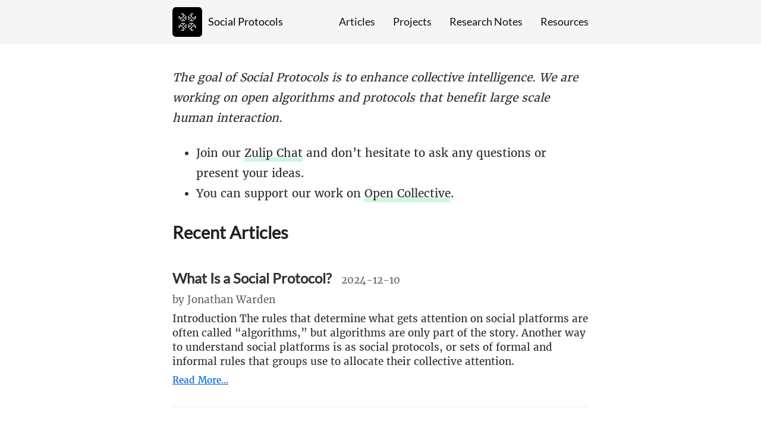

--- FILE ---
content_type: text/html; charset=utf-8
request_url: https://social-protocols.org/
body_size: 2055
content:
<!doctype html><html lang=en-us><head><meta name=twitter:card content="summary"><meta name=twitter:title content><meta name=twitter:description content><meta charset=utf-8><meta name=viewport content="width=device-width,initial-scale=1"><meta name=generator content="Hugo 0.131.0"><title>Social Protocols</title>
<meta property="og:title" content="Social Protocols"><meta property="og:type" content="website"><meta property="description" content><link href=/index.xml rel=alternate type=application/rss+xml title="Social Protocols"><link rel=stylesheet href=/css/fonts.css media=all><link rel=stylesheet href=/css/main.css media=all><script data-goatcounter=https://socialprotocols.goatcounter.com/count async src=//gc.zgo.at/count.js></script></head><body><div class=wrapper><header class=header><nav class=nav><a href=/ class=nav-logo style=margin-right:10px><img src=/images/logo.svg width=50 height=50 alt=Logo>
</a><a href=/ class=nav-title>Social Protocols</a><ul class=nav-links><li><a href=/articles>Articles</a></li><li><a href=/#projects>Projects</a></li><li><a href=/research-notes>Research Notes</a></li><li><a href=/resources>Resources</a></li></ul></nav></header><main class=content role=main><article class=article><h1 class=article-title></h1><div class=article-content><p><em>The goal of Social Protocols is to enhance collective intelligence. We are working on open algorithms and protocols that benefit large scale human interaction.</em></p><ul><li>Join our <a href=https://social-protocols.zulipchat.com/join/3awvls77dbmolwlradnfmkig/>Zulip Chat</a> and don&rsquo;t hesitate to ask any questions or present your ideas.</li><li>You can support our work on <a href=https://opencollective.com/social-protocols>Open Collective</a>.</li></ul><h2>Recent Articles</h2><div class=archive><article class=archive-item><div class=archive-item-header><div class=archive-item-title-row><a href=/what-is-a-social-protocol/ class=archive-item-link>What Is a Social Protocol?</a>
<span class=archive-item-date>2024-12-10</span></div><div class=archive-item-author>by Jonathan Warden</div></div><a class=archive-item-summary href=/what-is-a-social-protocol/>Introduction The rules that determine what gets attention on social platforms are often called &ldquo;algorithms,&rdquo; but algorithms are only part of the story. Another way to understand social platforms is as social protocols, or sets of formal and informal rules that groups use to allocate their collective attention.<div class=read-more>Read More...</div></a></article><article class=archive-item><div class=archive-item-header><div class=archive-item-title-row><a href=/deliberative-consensus-protocols/ class=archive-item-link>Deliberative Consensus Protocols</a>
<span class=archive-item-date>2024-04-05</span></div><div class=archive-item-author>by Jonathan Warden</div></div><a class=archive-item-summary href=/deliberative-consensus-protocols/>Introduction: Scalable Group Decision-Making A deliberative consensus protocol is a process that online groups can use to make decisions. It&rsquo;s designed to produce good decisions that are fair and manifest the collective intelligence of the group.<div class=read-more>Read More...</div></a></article><article class=archive-item><div class=archive-item-header><div class=archive-item-title-row><a href=/human-alignment-technology/ class=archive-item-link>Human Alignment Technology</a>
<span class=archive-item-date>2023-06-02</span></div><div class=archive-item-author>by Felix Dietze</div></div><a class=archive-item-summary href=/human-alignment-technology/>Human alignment, the process of establishing shared understanding among individuals, is crucial for effective collaboration and organization. It is essential for civilizations to flourish.<div class=read-more>Read More...</div></a></article></div><div style=text-align:center;margin-top:2rem><a href=/articles style=color:#2563eb;text-decoration:none;font-weight:700>All Articles →</a></div><style>.content .archive{margin-top:2rem}.content .archive-item{margin-bottom:2rem;padding-bottom:2rem;border-bottom:1px solid #eee}.content .archive-item:last-child{border-bottom:none}.content .archive-item-header{margin-bottom:.5rem}.content .archive-item-title-row{display:flex;align-items:center;margin-bottom:.25rem}.content .archive .archive-item-link,.content .archive .archive-item-summary{text-decoration:none;color:#333;border-bottom:none;box-shadow:none;background:0 0;transition:none}.content .archive .archive-item-link{font-size:1.5rem;font-weight:700;margin-right:1rem}.content .archive .archive-item-link:hover,.content .archive .archive-item-summary:hover{text-decoration:none;color:#333;border-bottom:none;box-shadow:none;background:0 0}.content .archive-item-date,.content .archive-item-author{color:#666;font-size:.9em}.content .read-more{color:#0366d6;font-size:.9em;margin-top:.5rem}</style><h2 id=projects>Projects</h2><p><strong>Jabble</strong>: A collaborative fact-checking Platform: <a href=https://jabble.xyz>https://jabble.xyz</a></p><p><strong>Global Brain Algorithm</strong>: A <a href=https://github.com/social-protocols/GlobalBrain.jl>comment ranking algorithm</a> to fight misinformation.</p><p><strong>Quality News</strong>: <a href=https://news.social-protocols.org/><strong>Quality News</strong></a> is a Hacker News client
that provides additional data and insights on Hacker News submissions, notably,
the <strong>upvoteRate</strong> metric. See the <a href=https://github.com/social-protocols/quality-news#readme>readme on GitHub</a> for details.</p></div></article></main><footer class=footer><ul class=footer-links><li><a href=/index.xml type=application/rss+xml target=_blank>RSS</a></li><li><a href=https://github.com/social-protocols>GitHub</a></li><li><a href=https://mas.to/@SocialProtocols>Mastodon</a></li><li><a href=https://medium.com/@socialprotocols>Medium</a></li><li><a href=https://socialprotocols.substack.com>Substack</a></li><li><a href=https://twitter.com/socialprotocols>Twitter</a></li><li><a href=https://social-protocols.zulipchat.com/join/3awvls77dbmolwlradnfmkig/>Zulip</a></li></ul></footer></div><script defer src="https://static.cloudflareinsights.com/beacon.min.js/vcd15cbe7772f49c399c6a5babf22c1241717689176015" integrity="sha512-ZpsOmlRQV6y907TI0dKBHq9Md29nnaEIPlkf84rnaERnq6zvWvPUqr2ft8M1aS28oN72PdrCzSjY4U6VaAw1EQ==" data-cf-beacon='{"version":"2024.11.0","token":"1a7fdb65f7a043f4a407c657956034b4","r":1,"server_timing":{"name":{"cfCacheStatus":true,"cfEdge":true,"cfExtPri":true,"cfL4":true,"cfOrigin":true,"cfSpeedBrain":true},"location_startswith":null}}' crossorigin="anonymous"></script>
</body></html>

--- FILE ---
content_type: text/css; charset=utf-8
request_url: https://social-protocols.org/css/fonts.css
body_size: -405
content:
@font-face {
  font-family: 'Merriweather';
  font-style: normal;
  font-weight: 400;
  src: local('Merriweather'), local('Merriweather-Regular'),
       url('../fonts/merriweather-v13-latin-regular.woff2') format('woff2'),
       url('../fonts/merriweather-v13-latin-regular.woff') format('woff');
}
@font-face {
  font-family: 'Lato';
  font-style: normal;
  font-weight: 400;
  src: local('Lato Regular'), local('Lato-Regular'),
       url('../fonts/lato-v11-latin-regular.woff2') format('woff2'),
       url('../fonts/lato-v11-latin-regular.woff') format('woff');
}
body {
  font-family: 'Merriweather', serif;
}
h1, h2, h3, h4, h5, h6, .nav, .article-duration, .archive-item-link, .footer {
  font-family: 'Lato', sans-serif;
}


--- FILE ---
content_type: text/css; charset=utf-8
request_url: https://social-protocols.org/css/main.css
body_size: 787
content:
html,
body {
  margin: 0;
  padding: 0;
  position: relative;
}

body {
  text-rendering: optimizeLegibility;
  -webkit-font-smoothing: antialiased;
  -moz-osx-font-smoothing: grayscale;
  -moz-font-feature-settings: "liga" on;
}

h1,
h2,
h3,
h4,
h5,
h6 {
  color: #222;
}

a {
  outline: none;
}

code {
  background-color: rgba(0, 0, 0, 0.02);
}

img {
  max-width: 100%;
}

.wrapper {
  overflow: hidden;
  position: relative;
}

.header {
  padding: 20px 0;
  position: relative;
  background: #f5f5f5;
  border-bottom: 1px solid #eaeaea;
}

.nav {
  max-width: 700px;
  margin: 0 auto;
  padding: 0 15px;
  text-align: right;
}

.nav-logo {
  float: left;
  margin-top: -11px;
  transition: transform 150ms ease-out;
}

.nav-logo:hover {
  transform: scale(1.1);
}

.nav-logo img {
  display: block;
  max-height: 40px;
  width: auto;
}

.nav-links {
  margin: 0;
  padding: 0;
  font-size: 14px;
  list-style: none;
}

.nav-links li {
  display: inline-block;
  margin: 0 0 0 15px;
}

.nav-title {
  margin: 0;
  font-size: 14px;
  float: left;
  text-decoration: none;
  color: #000;
}


.nav-links li:first-child {
  margin-left: 0;
}

.nav-links a {
  text-decoration: none;
  color: #111;
}

.nav-links a:hover {
  color: #000;
}

.content {
  max-width: 700px;
  margin: 40px auto 10px;
  padding: 0 15px;
  font-size: 16px;
  line-height: 1.7;
  color: #333;
}

.article-title {
  font-size: 34px;
  color: #222;
  margin: 0;
  line-height: 1.3;
}

.article-date {
  color: #ccc;
}

.article-author {
  color: #ccc;
  margin-left: 20px;
}

.article-duration {
  margin-top: 12px;
  float: right;
  font-size: 10px;
  padding: 1px 5px;
  font-weight: bold;
  border-radius: 3px;
  background: #bbb;
  color: #fff
}

.article-content p {
  margin: 15px 0 25px;
}

.article-content a {
  text-decoration: none;
  color: inherit;
  border-bottom: 3px solid #CBF8DF;
  box-shadow: inset 0 -4px 0 #CBF8DF;
  background: transparent;
  transition: background 150ms ease;
}

.article-content a:hover,
.article-content a:focus {
  background: #CBF8DF;
}

.article-content hr {
  width: 150px;
  margin: 50px auto;
  height: 1px;
  overflow: hidden;
  border: none;
  background: #e5e5e5;
}

.highlight {
  border-radius: 3px;
  position: relative;
  margin: 40px 0;
  font-size: 14px;
}

.highlight pre {
  padding: 10px;
}

.archive {
  margin: 0;
  padding: 0;
  list-style: none;
  line-height: 1.3em;
  text-align: center;
  color: #111;
}

.archive-title {
  font-size: 32px;
  margin-top: 60px;
}

.archive-item {
  margin: 5px 0 30px;
  padding: 0;
}

.archive-item-date {
  color: #ccc;
  font-size: 14px;
  padding: 5px 0;
  margin-top: 5px;
  display: block;
}

a.archive-item-summary {
  color: #333;
  text-decoration: none;
  font-size: .9em;
  text-align: left;
  display: block;
}

a.archive-item-summary:visited {
  color: #333;
  text-decoration: none;
}

.archive-item-link {
  display: inline-block;
  text-decoration: none;
  font-size: 21px;
  font-weight: bold;
  color: #222;
  padding: 5px 0;
  border-bottom: 1px solid #ddd;
}

.archive-item-link:hover {
  border-bottom-color: #222;
}

.archive-item-author {
  color: #555;
  font-size: .8em;
  padding: 0px 0;
  margin: 0px;
}

.footer {
  padding: 25px 0;
  text-align: center;
}

.footer-links {
  list-style: none;
  margin: 0;
  padding: 0;
  color: #ccc;
  font-size: 14px;
}

.footer-links li {
  margin: 0;
  padding: 0;
  display: inline-block;
}

.footer-links a {
  color: #888;
  text-decoration: none;
  transition: color 150ms ease;
  margin: 0 15px;
}

.footer-links a:hover,
.footer-links a:focus {
  color: #222;
}

.footer-links li::before {
  content: '/';
  position: relative;
  left: -2px;
}

.footer-links li:first-child::before {
  display: none;
}
.footer-links-kudos img {
  position: relative;
  top: 6px;
  margin-left: 2px;
}

@media (min-width: 600px) {
  .header {
    padding: 25px 0;
  }

  .nav-logo {
    margin-top: -13px;
  }

  .nav-logo img {
    max-height: 50px;
  }

  .nav-links {
    font-size: 18px;
  }

  .nav-links li {
    margin: 0 0 0 30px;
  }

  .nav-title {
    margin: 0;
    font-size: 18px;
    float: left;
    text-decoration: none;
    color: #000;
  }

  .content {
    font-size: 19px;
    line-height: 1.8;
  }

  .highlight {
    font-size: 16px;
    margin: 40px -20px;
  }

  .archive {
    text-align: left;
  }

  .archive-title {
    font-size: 38px;
  }

  .archive-item-date {
    font-size: 19px;
    text-align: right;
    display: inline;
    float: right;
  }

  a.archive-item-summary {
    color: #333;
    text-decoration: none;
    font-size: .9em;
    text-align: left;
    display: block;
  }

  a.archive-item-summary:visited {
    color: #333;
    text-decoration: none;
  }

  .archive-item-summary p {
    /* remove margin of potentially nested paragraphs */
    margin: 0;
    padding: 0;
  }

  .archive-item-summary .read-more {
    text-decoration: underline;
  }

  .archive-item-link {
    text-overflow: ellipsis;
    max-width: calc(100% - 120px);
    white-space: nowrap;
    overflow: hidden;
  }

  .article-title {
    font-size: 42px;
  }

  .article-duration {
    font-size: 12px;
  }

  .footer-links {
    font-size: inherit;
  }
}

@media print {
  .header, .footer {
    display: none;
  }
  .article-content a {
    box-shadow: none;
  }
}

.featured-image {
    margin-top: 20px;
    height: 400px;
    width: 100%;
    max-height: 50vh;
    object-fit: cover;
    border-radius: 12px;
  }


--- FILE ---
content_type: image/svg+xml
request_url: https://social-protocols.org/images/logo.svg
body_size: 3403
content:
<svg width="500" height="500" viewBox="0 0 500 500" fill="none" xmlns="http://www.w3.org/2000/svg">
<path d="M0 61.1038C0 27.3571 27.3571 0 61.1038 0H438.896C472.643 0 500 27.3571 500 61.1038V438.896C500 472.643 472.643 500 438.896 500H61.1038C27.3571 500 0 472.643 0 438.896V61.1038Z" fill="black"/>
<path d="M176.187 103.811C174.237 103.811 172.656 105.391 172.656 107.341V117.933C172.656 119.883 174.237 121.464 176.187 121.464H186.779C188.729 121.464 190.309 119.883 190.309 117.933V107.341C190.309 105.391 188.729 103.811 186.779 103.811H176.187Z" fill="white"/>
<path d="M176.187 126.759C174.237 126.759 172.656 128.34 172.656 130.29V140.882C172.656 142.831 174.237 144.412 176.187 144.412H186.779C188.729 144.412 190.309 142.831 190.309 140.882V130.29C190.309 128.34 188.729 126.759 186.779 126.759H176.187Z" fill="white"/>
<path d="M176.187 264.451C174.237 264.451 172.656 266.031 172.656 267.981V278.573C172.656 280.523 174.237 282.103 176.187 282.103H186.779C188.729 282.103 190.309 280.523 190.309 278.573V267.981C190.309 266.031 188.729 264.451 186.779 264.451H176.187Z" fill="white"/>
<path d="M172.656 199.136C172.656 197.186 174.237 195.605 176.187 195.605H186.779C188.729 195.605 190.309 197.186 190.309 199.136V209.727C190.309 211.677 188.729 213.258 186.779 213.258H176.187C174.237 213.258 172.656 211.677 172.656 209.727V199.136Z" fill="white"/>
<path d="M176.187 333.296C174.237 333.296 172.656 334.877 172.656 336.827V347.419C172.656 349.368 174.237 350.949 176.187 350.949H186.779C188.729 350.949 190.309 349.368 190.309 347.419V336.827C190.309 334.877 188.729 333.296 186.779 333.296H176.187Z" fill="white"/>
<path d="M172.656 153.238C172.656 151.289 174.237 149.708 176.187 149.708H186.779C188.729 149.708 190.309 151.289 190.309 153.238V163.83C190.309 165.78 188.729 167.361 186.779 167.361H176.187C174.237 167.361 172.656 165.78 172.656 163.83V153.238Z" fill="white"/>
<path d="M176.187 287.399C174.237 287.399 172.656 288.98 172.656 290.93V301.521C172.656 303.471 174.237 305.052 176.187 305.052H186.779C188.729 305.052 190.309 303.471 190.309 301.521V290.93C190.309 288.98 188.729 287.399 186.779 287.399H176.187Z" fill="white"/>
<path d="M172.656 222.084C172.656 220.134 174.237 218.554 176.187 218.554H186.779C188.729 218.554 190.309 220.134 190.309 222.084V232.676C190.309 234.626 188.729 236.206 186.779 236.206H176.187C174.237 236.206 172.656 234.626 172.656 232.676V222.084Z" fill="white"/>
<path d="M176.187 356.245C174.237 356.245 172.656 357.826 172.656 359.775V370.367C172.656 372.317 174.237 373.898 176.187 373.898H186.779C188.729 373.898 190.309 372.317 190.309 370.367V359.775C190.309 357.826 188.729 356.245 186.779 356.245H176.187Z" fill="white"/>
<path d="M172.656 382.724C172.656 380.774 174.237 379.194 176.187 379.194H186.779C188.729 379.194 190.309 380.774 190.309 382.724V393.316C190.309 395.266 188.729 396.846 186.779 396.846H176.187C174.237 396.846 172.656 395.266 172.656 393.316V382.724Z" fill="white"/>
<path d="M310.348 130.29C310.348 128.34 311.928 126.759 313.878 126.759H324.47C326.42 126.759 328.001 128.34 328.001 130.29V140.882C328.001 142.831 326.42 144.412 324.47 144.412H313.878C311.928 144.412 310.348 142.831 310.348 140.882V130.29Z" fill="white"/>
<path d="M313.878 264.451C311.928 264.451 310.348 266.031 310.348 267.981V278.573C310.348 280.523 311.928 282.103 313.878 282.103H324.47C326.42 282.103 328.001 280.523 328.001 278.573V267.981C328.001 266.031 326.42 264.451 324.47 264.451H313.878Z" fill="white"/>
<path d="M310.348 199.136C310.348 197.186 311.928 195.605 313.878 195.605H324.47C326.42 195.605 328.001 197.186 328.001 199.136V209.727C328.001 211.677 326.42 213.258 324.47 213.258H313.878C311.928 213.258 310.348 211.677 310.348 209.727V199.136Z" fill="white"/>
<path d="M313.878 333.296C311.928 333.296 310.348 334.877 310.348 336.827V347.419C310.348 349.368 311.928 350.949 313.878 350.949H324.47C326.42 350.949 328.001 349.368 328.001 347.419V336.827C328.001 334.877 326.42 333.296 324.47 333.296H313.878Z" fill="white"/>
<path d="M310.348 153.238C310.348 151.289 311.928 149.708 313.878 149.708H324.47C326.42 149.708 328.001 151.289 328.001 153.238V163.83C328.001 165.78 326.42 167.361 324.47 167.361H313.878C311.928 167.361 310.348 165.78 310.348 163.83V153.238Z" fill="white"/>
<path d="M313.878 287.399C311.928 287.399 310.348 288.98 310.348 290.93V301.521C310.348 303.471 311.928 305.052 313.878 305.052H324.47C326.42 305.052 328.001 303.471 328.001 301.521V290.93C328.001 288.98 326.42 287.399 324.47 287.399H313.878Z" fill="white"/>
<path d="M310.348 222.084C310.348 220.134 311.928 218.554 313.878 218.554H324.47C326.42 218.554 328.001 220.134 328.001 222.084V232.676C328.001 234.626 326.42 236.206 324.47 236.206H313.878C311.928 236.206 310.348 234.626 310.348 232.676V222.084Z" fill="white"/>
<path d="M313.878 356.245C311.928 356.245 310.348 357.826 310.348 359.775V370.367C310.348 372.317 311.928 373.898 313.878 373.898H324.47C326.42 373.898 328.001 372.317 328.001 370.367V359.775C328.001 357.826 326.42 356.245 324.47 356.245H313.878Z" fill="white"/>
<path d="M310.348 382.724C310.348 380.774 311.928 379.194 313.878 379.194H324.47C326.42 379.194 328.001 380.774 328.001 382.724V393.316C328.001 395.266 326.42 396.846 324.47 396.846H313.878C311.928 396.846 310.348 395.266 310.348 393.316V382.724Z" fill="white"/>
<path d="M313.878 103.811C311.928 103.811 310.348 105.391 310.348 107.341V117.933C310.348 119.883 311.928 121.464 313.878 121.464H324.47C326.42 121.464 328.001 119.883 328.001 117.933V107.341C328.001 105.391 326.42 103.811 324.47 103.811H313.878Z" fill="white"/>
<path d="M103.811 336.827C103.811 334.877 105.391 333.296 107.341 333.296H117.933C119.883 333.296 121.464 334.877 121.464 336.827V347.419C121.464 349.368 119.883 350.949 117.933 350.949H107.341C105.391 350.949 103.811 349.368 103.811 347.419V336.827Z" fill="white"/>
<path d="M107.341 149.708C105.391 149.708 103.811 151.289 103.811 153.238V163.83C103.811 165.78 105.391 167.361 107.341 167.361H117.933C119.883 167.361 121.464 165.78 121.464 163.83V153.238C121.464 151.289 119.883 149.708 117.933 149.708H107.341Z" fill="white"/>
<path d="M103.811 176.187C103.811 174.237 105.391 172.656 107.341 172.656H117.933C119.883 172.656 121.464 174.237 121.464 176.187V186.779C121.464 188.729 119.883 190.309 117.933 190.309H107.341C105.391 190.309 103.811 188.729 103.811 186.779V176.187Z" fill="white"/>
<path d="M107.341 310.348C105.391 310.348 103.811 311.929 103.811 313.878V324.47C103.811 326.42 105.391 328.001 107.341 328.001H117.933C119.883 328.001 121.464 326.42 121.464 324.47V313.878C121.464 311.929 119.883 310.348 117.933 310.348H107.341Z" fill="white"/>
<path d="M126.759 199.136C126.759 197.186 128.34 195.605 130.29 195.605H140.882C142.831 195.605 144.412 197.186 144.412 199.136V209.727C144.412 211.677 142.831 213.258 140.882 213.258H130.29C128.34 213.258 126.759 211.677 126.759 209.727V199.136Z" fill="white"/>
<path d="M130.29 287.399C128.34 287.399 126.759 288.98 126.759 290.93V301.521C126.759 303.471 128.34 305.052 130.29 305.052H140.882C142.831 305.052 144.412 303.471 144.412 301.521V290.93C144.412 288.98 142.831 287.399 140.882 287.399H130.29Z" fill="white"/>
<path d="M126.759 176.187C126.759 174.237 128.34 172.656 130.29 172.656H140.882C142.831 172.656 144.412 174.237 144.412 176.187V186.779C144.412 188.729 142.831 190.309 140.882 190.309H130.29C128.34 190.309 126.759 188.729 126.759 186.779V176.187Z" fill="white"/>
<path d="M130.29 310.348C128.34 310.348 126.759 311.929 126.759 313.878V324.47C126.759 326.42 128.34 328.001 130.29 328.001H140.882C142.831 328.001 144.412 326.42 144.412 324.47V313.878C144.412 311.929 142.831 310.348 140.882 310.348H130.29Z" fill="white"/>
<path d="M149.708 267.981C149.708 266.031 151.289 264.451 153.238 264.451H163.83C165.78 264.451 167.361 266.031 167.361 267.981V278.573C167.361 280.523 165.78 282.103 163.83 282.103H153.238C151.289 282.103 149.708 280.523 149.708 278.573V267.981Z" fill="white"/>
<path d="M153.238 218.554C151.289 218.554 149.708 220.134 149.708 222.084V232.676C149.708 234.626 151.289 236.206 153.238 236.206H163.83C165.78 236.206 167.361 234.626 167.361 232.676V222.084C167.361 220.134 165.78 218.554 163.83 218.554H153.238Z" fill="white"/>
<path d="M149.708 382.724C149.708 380.774 151.289 379.194 153.238 379.194H163.83C165.78 379.194 167.361 380.774 167.361 382.724V393.316C167.361 395.266 165.78 396.846 163.83 396.846H153.238C151.289 396.846 149.708 395.266 149.708 393.316V382.724Z" fill="white"/>
<path d="M153.238 103.811C151.289 103.811 149.708 105.391 149.708 107.341V117.933C149.708 119.883 151.289 121.464 153.238 121.464H163.83C165.78 121.464 167.361 119.883 167.361 117.933V107.341C167.361 105.391 165.78 103.811 163.83 103.811H153.238Z" fill="white"/>
<path d="M149.708 176.187C149.708 174.237 151.289 172.656 153.238 172.656H163.83C165.78 172.656 167.361 174.237 167.361 176.187V186.779C167.361 188.729 165.78 190.309 163.83 190.309H153.238C151.289 190.309 149.708 188.729 149.708 186.779V176.187Z" fill="white"/>
<path d="M153.238 310.348C151.289 310.348 149.708 311.929 149.708 313.878V324.47C149.708 326.42 151.289 328.001 153.238 328.001H163.83C165.78 328.001 167.361 326.42 167.361 324.47V313.878C167.361 311.929 165.78 310.348 163.83 310.348H153.238Z" fill="white"/>
<path d="M195.605 130.29C195.605 128.34 197.186 126.759 199.136 126.759H209.727C211.677 126.759 213.258 128.34 213.258 130.29V140.882C213.258 142.831 211.677 144.412 209.727 144.412H199.136C197.186 144.412 195.605 142.831 195.605 140.882V130.29Z" fill="white"/>
<path d="M199.136 264.451C197.186 264.451 195.605 266.031 195.605 267.981V278.573C195.605 280.523 197.186 282.103 199.136 282.103H209.727C211.677 282.103 213.258 280.523 213.258 278.573V267.981C213.258 266.031 211.677 264.451 209.727 264.451H199.136Z" fill="white"/>
<path d="M195.605 222.084C195.605 220.134 197.186 218.554 199.136 218.554H209.727C211.677 218.554 213.258 220.134 213.258 222.084V232.676C213.258 234.626 211.677 236.206 209.727 236.206H199.136C197.186 236.206 195.605 234.626 195.605 232.676V222.084Z" fill="white"/>
<path d="M199.136 356.245C197.186 356.245 195.605 357.826 195.605 359.775V370.367C195.605 372.317 197.186 373.898 199.136 373.898H209.727C211.677 373.898 213.258 372.317 213.258 370.367V359.775C213.258 357.826 211.677 356.245 209.727 356.245H199.136Z" fill="white"/>
<path d="M195.605 176.187C195.605 174.237 197.186 172.656 199.136 172.656H209.727C211.677 172.656 213.258 174.237 213.258 176.187V186.779C213.258 188.729 211.677 190.309 209.727 190.309H199.136C197.186 190.309 195.605 188.729 195.605 186.779V176.187Z" fill="white"/>
<path d="M199.136 310.348C197.186 310.348 195.605 311.929 195.605 313.878V324.47C195.605 326.42 197.186 328.001 199.136 328.001H209.727C211.677 328.001 213.258 326.42 213.258 324.47V313.878C213.258 311.929 211.677 310.348 209.727 310.348H199.136Z" fill="white"/>
<path d="M218.554 199.136C218.554 197.186 220.134 195.605 222.084 195.605H232.676C234.626 195.605 236.206 197.186 236.206 199.136V209.727C236.206 211.677 234.626 213.258 232.676 213.258H222.084C220.134 213.258 218.554 211.677 218.554 209.727V199.136Z" fill="white"/>
<path d="M222.084 333.296C220.134 333.296 218.554 334.877 218.554 336.827V347.419C218.554 349.368 220.134 350.949 222.084 350.949H232.676C234.626 350.949 236.206 349.368 236.206 347.419V336.827C236.206 334.877 234.626 333.296 232.676 333.296H222.084Z" fill="white"/>
<path d="M218.554 153.238C218.554 151.289 220.134 149.708 222.084 149.708H232.676C234.626 149.708 236.206 151.289 236.206 153.238V163.83C236.206 165.78 234.626 167.361 232.676 167.361H222.084C220.134 167.361 218.554 165.78 218.554 163.83V153.238Z" fill="white"/>
<path d="M222.084 287.399C220.134 287.399 218.554 288.98 218.554 290.93V301.521C218.554 303.471 220.134 305.052 222.084 305.052H232.676C234.626 305.052 236.206 303.471 236.206 301.521V290.93C236.206 288.98 234.626 287.399 232.676 287.399H222.084Z" fill="white"/>
<path d="M218.554 176.187C218.554 174.237 220.134 172.656 222.084 172.656H232.676C234.626 172.656 236.206 174.237 236.206 176.187V186.779C236.206 188.729 234.626 190.309 232.676 190.309H222.084C220.134 190.309 218.554 188.729 218.554 186.779V176.187Z" fill="white"/>
<path d="M222.084 310.348C220.134 310.348 218.554 311.929 218.554 313.878V324.47C218.554 326.42 220.134 328.001 222.084 328.001H232.676C234.626 328.001 236.206 326.42 236.206 324.47V313.878C236.206 311.929 234.626 310.348 232.676 310.348H222.084Z" fill="white"/>
<path d="M264.451 199.136C264.451 197.186 266.031 195.605 267.981 195.605H278.573C280.523 195.605 282.103 197.186 282.103 199.136V209.727C282.103 211.677 280.523 213.258 278.573 213.258H267.981C266.031 213.258 264.451 211.677 264.451 209.727V199.136Z" fill="white"/>
<path d="M267.981 333.296C266.031 333.296 264.451 334.877 264.451 336.827V347.419C264.451 349.368 266.031 350.949 267.981 350.949H278.573C280.523 350.949 282.103 349.368 282.103 347.419V336.827C282.103 334.877 280.523 333.296 278.573 333.296H267.981Z" fill="white"/>
<path d="M264.451 153.238C264.451 151.289 266.031 149.708 267.981 149.708H278.573C280.523 149.708 282.103 151.289 282.103 153.238V163.83C282.103 165.78 280.523 167.361 278.573 167.361H267.981C266.031 167.361 264.451 165.78 264.451 163.83V153.238Z" fill="white"/>
<path d="M267.981 287.399C266.031 287.399 264.451 288.98 264.451 290.93V301.521C264.451 303.471 266.031 305.052 267.981 305.052H278.573C280.523 305.052 282.103 303.471 282.103 301.521V290.93C282.103 288.98 280.523 287.399 278.573 287.399H267.981Z" fill="white"/>
<path d="M264.451 176.187C264.451 174.237 266.031 172.656 267.981 172.656H278.573C280.523 172.656 282.103 174.237 282.103 176.187V186.779C282.103 188.729 280.523 190.309 278.573 190.309H267.981C266.031 190.309 264.451 188.729 264.451 186.779V176.187Z" fill="white"/>
<path d="M267.981 310.348C266.031 310.348 264.451 311.929 264.451 313.878V324.47C264.451 326.42 266.031 328.001 267.981 328.001H278.573C280.523 328.001 282.103 326.42 282.103 324.47V313.878C282.103 311.929 280.523 310.348 278.573 310.348H267.981Z" fill="white"/>
<path d="M287.399 130.29C287.399 128.34 288.98 126.759 290.93 126.759H301.521C303.471 126.759 305.052 128.34 305.052 130.29V140.882C305.052 142.831 303.471 144.412 301.521 144.412H290.93C288.98 144.412 287.399 142.831 287.399 140.882V130.29Z" fill="white"/>
<path d="M290.93 264.451C288.98 264.451 287.399 266.031 287.399 267.981V278.573C287.399 280.523 288.98 282.103 290.93 282.103H301.521C303.471 282.103 305.052 280.523 305.052 278.573V267.981C305.052 266.031 303.471 264.451 301.521 264.451H290.93Z" fill="white"/>
<path d="M287.399 222.084C287.399 220.134 288.98 218.554 290.93 218.554H301.521C303.471 218.554 305.052 220.134 305.052 222.084V232.676C305.052 234.626 303.471 236.206 301.521 236.206H290.93C288.98 236.206 287.399 234.626 287.399 232.676V222.084Z" fill="white"/>
<path d="M290.93 356.245C288.98 356.245 287.399 357.826 287.399 359.775V370.367C287.399 372.317 288.98 373.898 290.93 373.898H301.521C303.471 373.898 305.052 372.317 305.052 370.367V359.775C305.052 357.826 303.471 356.245 301.521 356.245H290.93Z" fill="white"/>
<path d="M287.399 176.187C287.399 174.237 288.98 172.656 290.93 172.656H301.521C303.471 172.656 305.052 174.237 305.052 176.187V186.779C305.052 188.729 303.471 190.309 301.521 190.309H290.93C288.98 190.309 287.399 188.729 287.399 186.779V176.187Z" fill="white"/>
<path d="M290.93 310.348C288.98 310.348 287.399 311.929 287.399 313.878V324.47C287.399 326.42 288.98 328.001 290.93 328.001H301.521C303.471 328.001 305.052 326.42 305.052 324.47V313.878C305.052 311.929 303.471 310.348 301.521 310.348H290.93Z" fill="white"/>
<path d="M333.296 267.981C333.296 266.031 334.877 264.451 336.827 264.451H347.419C349.368 264.451 350.949 266.031 350.949 267.981V278.573C350.949 280.523 349.368 282.103 347.419 282.103H336.827C334.877 282.103 333.296 280.523 333.296 278.573V267.981Z" fill="white"/>
<path d="M336.827 218.554C334.877 218.554 333.296 220.134 333.296 222.084V232.676C333.296 234.626 334.877 236.206 336.827 236.206H347.419C349.368 236.206 350.949 234.626 350.949 232.676V222.084C350.949 220.134 349.368 218.554 347.419 218.554H336.827Z" fill="white"/>
<path d="M333.296 382.724C333.296 380.774 334.877 379.194 336.827 379.194H347.419C349.368 379.194 350.949 380.774 350.949 382.724V393.316C350.949 395.266 349.368 396.846 347.419 396.846H336.827C334.877 396.846 333.296 395.266 333.296 393.316V382.724Z" fill="white"/>
<path d="M336.827 103.811C334.877 103.811 333.296 105.391 333.296 107.341V117.933C333.296 119.883 334.877 121.464 336.827 121.464H347.419C349.368 121.464 350.949 119.883 350.949 117.933V107.341C350.949 105.391 349.368 103.811 347.419 103.811H336.827Z" fill="white"/>
<path d="M333.296 176.187C333.296 174.237 334.877 172.656 336.827 172.656H347.419C349.368 172.656 350.949 174.237 350.949 176.187V186.779C350.949 188.729 349.368 190.309 347.419 190.309H336.827C334.877 190.309 333.296 188.729 333.296 186.779V176.187Z" fill="white"/>
<path d="M336.827 310.348C334.877 310.348 333.296 311.929 333.296 313.878V324.47C333.296 326.42 334.877 328.001 336.827 328.001H347.419C349.368 328.001 350.949 326.42 350.949 324.47V313.878C350.949 311.929 349.368 310.348 347.419 310.348H336.827Z" fill="white"/>
<path d="M356.245 199.136C356.245 197.186 357.826 195.605 359.775 195.605H370.367C372.317 195.605 373.898 197.186 373.898 199.136V209.727C373.898 211.677 372.317 213.258 370.367 213.258H359.775C357.826 213.258 356.245 211.677 356.245 209.727V199.136Z" fill="white"/>
<path d="M359.775 287.399C357.826 287.399 356.245 288.98 356.245 290.93V301.521C356.245 303.471 357.826 305.052 359.775 305.052H370.367C372.317 305.052 373.898 303.471 373.898 301.521V290.93C373.898 288.98 372.317 287.399 370.367 287.399H359.775Z" fill="white"/>
<path d="M356.245 176.187C356.245 174.237 357.826 172.656 359.775 172.656H370.367C372.317 172.656 373.898 174.237 373.898 176.187V186.779C373.898 188.729 372.317 190.309 370.367 190.309H359.775C357.826 190.309 356.245 188.729 356.245 186.779V176.187Z" fill="white"/>
<path d="M359.775 310.348C357.826 310.348 356.245 311.929 356.245 313.878V324.47C356.245 326.42 357.826 328.001 359.775 328.001H370.367C372.317 328.001 373.898 326.42 373.898 324.47V313.878C373.898 311.929 372.317 310.348 370.367 310.348H359.775Z" fill="white"/>
<path d="M379.194 336.827C379.194 334.877 380.774 333.296 382.724 333.296H393.316C395.266 333.296 396.846 334.877 396.846 336.827V347.419C396.846 349.368 395.266 350.949 393.316 350.949H382.724C380.774 350.949 379.194 349.368 379.194 347.419V336.827Z" fill="white"/>
<path d="M382.724 149.708C380.774 149.708 379.194 151.289 379.194 153.238V163.83C379.194 165.78 380.774 167.361 382.724 167.361H393.316C395.266 167.361 396.846 165.78 396.846 163.83V153.238C396.846 151.289 395.266 149.708 393.316 149.708H382.724Z" fill="white"/>
<path d="M379.194 176.187C379.194 174.237 380.774 172.656 382.724 172.656H393.316C395.266 172.656 396.846 174.237 396.846 176.187V186.779C396.846 188.729 395.266 190.309 393.316 190.309H382.724C380.774 190.309 379.194 188.729 379.194 186.779V176.187Z" fill="white"/>
<path d="M382.724 310.348C380.774 310.348 379.194 311.929 379.194 313.878V324.47C379.194 326.42 380.774 328.001 382.724 328.001H393.316C395.266 328.001 396.846 326.42 396.846 324.47V313.878C396.846 311.929 395.266 310.348 393.316 310.348H382.724Z" fill="white"/>
</svg>
